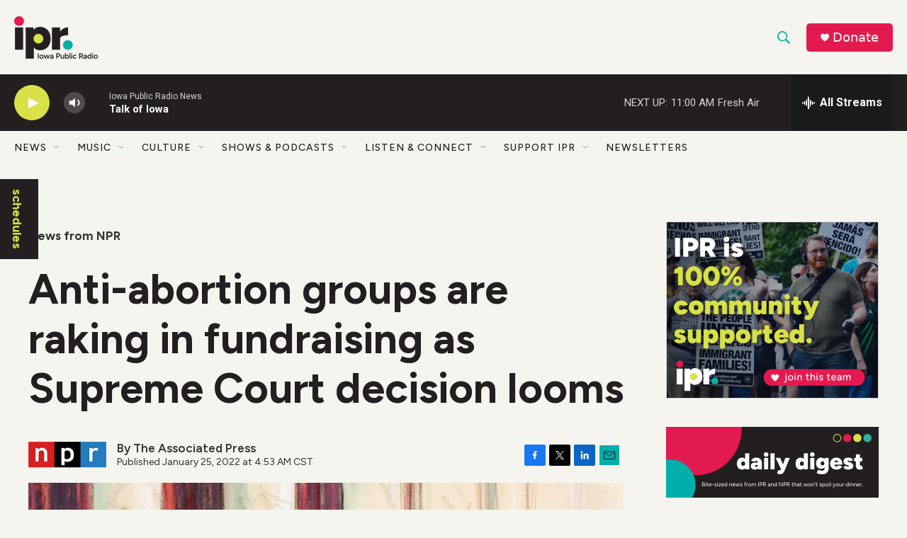

--- FILE ---
content_type: text/html; charset=utf-8
request_url: https://www.google.com/recaptcha/api2/aframe
body_size: 183
content:
<!DOCTYPE HTML><html><head><meta http-equiv="content-type" content="text/html; charset=UTF-8"></head><body><script nonce="9rqbOHhwIrwE5O3WVdq12A">/** Anti-fraud and anti-abuse applications only. See google.com/recaptcha */ try{var clients={'sodar':'https://pagead2.googlesyndication.com/pagead/sodar?'};window.addEventListener("message",function(a){try{if(a.source===window.parent){var b=JSON.parse(a.data);var c=clients[b['id']];if(c){var d=document.createElement('img');d.src=c+b['params']+'&rc='+(localStorage.getItem("rc::a")?sessionStorage.getItem("rc::b"):"");window.document.body.appendChild(d);sessionStorage.setItem("rc::e",parseInt(sessionStorage.getItem("rc::e")||0)+1);localStorage.setItem("rc::h",'1770050040487');}}}catch(b){}});window.parent.postMessage("_grecaptcha_ready", "*");}catch(b){}</script></body></html>